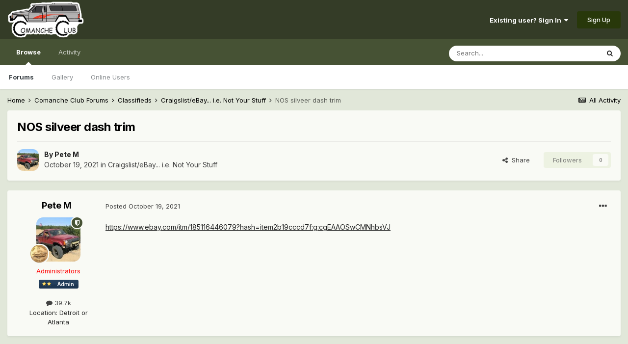

--- FILE ---
content_type: text/html;charset=UTF-8
request_url: https://comancheclub.com/topic/67611-nos-silveer-dash-trim/
body_size: 10025
content:
<!DOCTYPE html>
<html lang="en-US" dir="ltr">
	<head>
		<meta charset="utf-8">
        
		<title>NOS silveer dash trim - Craigslist/eBay...  i.e. Not Your Stuff - Comanche Club Forums</title>
		
		
		
		

	<meta name="viewport" content="width=device-width, initial-scale=1">


	
	


	<meta name="twitter:card" content="summary" />



	
		
			
				<meta property="og:title" content="NOS silveer dash trim">
			
		
	

	
		
			
				<meta property="og:type" content="website">
			
		
	

	
		
			
				<meta property="og:url" content="https://comancheclub.com/topic/67611-nos-silveer-dash-trim/">
			
		
	

	
		
			
				<meta name="description" content="https://www.ebay.com/itm/185116446079?hash=item2b19cccd7f:g:cgEAAOSwCMNhbsVJ">
			
		
	

	
		
			
				<meta property="og:description" content="https://www.ebay.com/itm/185116446079?hash=item2b19cccd7f:g:cgEAAOSwCMNhbsVJ">
			
		
	

	
		
			
				<meta property="og:updated_time" content="2021-10-19T14:16:26Z">
			
		
	

	
		
			
				<meta property="og:site_name" content="Comanche Club Forums">
			
		
	

	
		
			
				<meta property="og:locale" content="en_US">
			
		
	


	
		<link rel="canonical" href="https://comancheclub.com/topic/67611-nos-silveer-dash-trim/" />
	




<link rel="manifest" href="https://comancheclub.com/manifest.webmanifest/">
<meta name="msapplication-config" content="https://comancheclub.com/browserconfig.xml/">
<meta name="msapplication-starturl" content="/">
<meta name="application-name" content="Comanche Club Forums">
<meta name="apple-mobile-web-app-title" content="Comanche Club Forums">

	<meta name="theme-color" content="#343c27">










<link rel="preload" href="//comancheclub.com/applications/core/interface/font/fontawesome-webfont.woff2?v=4.7.0" as="font" crossorigin="anonymous">
		


	
		<link href="https://fonts.googleapis.com/css?family=Inter:300,300i,400,400i,500,700,700i" rel="stylesheet" referrerpolicy="origin">
	



	<link rel='stylesheet' href='https://comancheclub.com/uploads/css_built_3/341e4a57816af3ba440d891ca87450ff_framework.css?v=b0a34a93ef1732843263' media='all'>

	<link rel='stylesheet' href='https://comancheclub.com/uploads/css_built_3/05e81b71abe4f22d6eb8d1a929494829_responsive.css?v=b0a34a93ef1732843263' media='all'>

	<link rel='stylesheet' href='https://comancheclub.com/uploads/css_built_3/90eb5adf50a8c640f633d47fd7eb1778_core.css?v=b0a34a93ef1732843263' media='all'>

	<link rel='stylesheet' href='https://comancheclub.com/uploads/css_built_3/5a0da001ccc2200dc5625c3f3934497d_core_responsive.css?v=b0a34a93ef1732843263' media='all'>

	<link rel='stylesheet' href='https://comancheclub.com/uploads/css_built_3/62e269ced0fdab7e30e026f1d30ae516_forums.css?v=b0a34a93ef1732843263' media='all'>

	<link rel='stylesheet' href='https://comancheclub.com/uploads/css_built_3/76e62c573090645fb99a15a363d8620e_forums_responsive.css?v=b0a34a93ef1732843263' media='all'>

	<link rel='stylesheet' href='https://comancheclub.com/uploads/css_built_3/ebdea0c6a7dab6d37900b9190d3ac77b_topics.css?v=b0a34a93ef1732843263' media='all'>





<link rel='stylesheet' href='https://comancheclub.com/uploads/css_built_3/258adbb6e4f3e83cd3b355f84e3fa002_custom.css?v=b0a34a93ef1732843263' media='all'>




		
		

	
	<link rel='shortcut icon' href='https://comancheclub.com/uploads/monthly_2019_02/favicon.ico.93a40bacfca1ee753ac58b163058a81d.ico' type="image/x-icon">

	
        <!-- App Indexing for Google Search -->
        <link href="android-app://com.quoord.tapatalkpro.activity/tapatalk/comancheclub.com/?location=topic&tid=67611&page=1&perpage=25&channel=google-indexing" rel="alternate" />
        <link href="ios-app://307880732/tapatalk/comancheclub.com/?location=topic&tid=67611&page=1&perpage=25&channel=google-indexing" rel="alternate" />
        
        <link href="https://comancheclub.com/topic/67611-nos-silveer-dash-trim//applications/tapatalkapp/sources/manifest.json" rel="manifest">
        
        <meta name="apple-itunes-app" content="app-id=307880732, affiliate-data=at=10lR7C, app-argument=tapatalk://comancheclub.com/?location=topic&tid=67611&page=1&perpage=25" />
        </head>
	<body class="ipsApp ipsApp_front ipsJS_none ipsClearfix" data-controller="core.front.core.app"  data-message=""  data-pageapp="forums" data-pagelocation="front" data-pagemodule="forums" data-pagecontroller="topic" data-pageid="67611"   >
		
        

        

		  <a href="#ipsLayout_mainArea" class="ipsHide" title="Go to main content on this page" accesskey="m">Jump to content</a>
		<div id="ipsLayout_header" class="ipsClearfix">
			





			<header>
				<div class="ipsLayout_container">
					


<a href='https://comancheclub.com/' id='elLogo' accesskey='1'><img src="https://comancheclub.com/uploads/monthly_2019_02/ComancheClubLogoHOFULL.png.094618493f950a488e7a726f38a75aac.png" alt='Comanche Club Forums'></a>

					
						

	<ul id='elUserNav' class='ipsList_inline cSignedOut ipsResponsive_showDesktop'>
		
        
		
        
        
            
            <li id='elSignInLink'>
                <a href='https://comancheclub.com/login/' data-ipsMenu-closeOnClick="false" data-ipsMenu id='elUserSignIn'>
                    Existing user? Sign In &nbsp;<i class='fa fa-caret-down'></i>
                </a>
                
<div id='elUserSignIn_menu' class='ipsMenu ipsMenu_auto ipsHide'>
	<form accept-charset='utf-8' method='post' action='https://comancheclub.com/login/'>
		<input type="hidden" name="csrfKey" value="25966c686d00d746d88493e8628b4e4a">
		<input type="hidden" name="ref" value="aHR0cHM6Ly9jb21hbmNoZWNsdWIuY29tL3RvcGljLzY3NjExLW5vcy1zaWx2ZWVyLWRhc2gtdHJpbS8=">
		<div data-role="loginForm">
			
			
			
				
<div class="ipsPad ipsForm ipsForm_vertical">
	<h4 class="ipsType_sectionHead">Sign In</h4>
	<br><br>
	<ul class='ipsList_reset'>
		<li class="ipsFieldRow ipsFieldRow_noLabel ipsFieldRow_fullWidth">
			
			
				<input type="text" placeholder="Display Name or Email Address" name="auth" autocomplete="email">
			
		</li>
		<li class="ipsFieldRow ipsFieldRow_noLabel ipsFieldRow_fullWidth">
			<input type="password" placeholder="Password" name="password" autocomplete="current-password">
		</li>
		<li class="ipsFieldRow ipsFieldRow_checkbox ipsClearfix">
			<span class="ipsCustomInput">
				<input type="checkbox" name="remember_me" id="remember_me_checkbox" value="1" checked aria-checked="true">
				<span></span>
			</span>
			<div class="ipsFieldRow_content">
				<label class="ipsFieldRow_label" for="remember_me_checkbox">Remember me</label>
				<span class="ipsFieldRow_desc">Not recommended on shared computers</span>
			</div>
		</li>
		<li class="ipsFieldRow ipsFieldRow_fullWidth">
			<button type="submit" name="_processLogin" value="usernamepassword" class="ipsButton ipsButton_primary ipsButton_small" id="elSignIn_submit">Sign In</button>
			
				<p class="ipsType_right ipsType_small">
					
						<a href='https://comancheclub.com/lostpassword/' data-ipsDialog data-ipsDialog-title='Forgot your password?'>
					
					Forgot your password?</a>
				</p>
			
		</li>
	</ul>
</div>
			
		</div>
	</form>
</div>
            </li>
            
        
		
			<li>
				
					<a href='https://comancheclub.com/register/' data-ipsDialog data-ipsDialog-size='narrow' data-ipsDialog-title='Sign Up' id='elRegisterButton' class='ipsButton ipsButton_normal ipsButton_primary'>Sign Up</a>
				
			</li>
		
	</ul>

						
<ul class='ipsMobileHamburger ipsList_reset ipsResponsive_hideDesktop'>
	<li data-ipsDrawer data-ipsDrawer-drawerElem='#elMobileDrawer'>
		<a href='#'>
			
			
				
			
			
			
			<i class='fa fa-navicon'></i>
		</a>
	</li>
</ul>
					
				</div>
			</header>
			

	<nav data-controller='core.front.core.navBar' class=' ipsResponsive_showDesktop'>
		<div class='ipsNavBar_primary ipsLayout_container '>
			<ul data-role="primaryNavBar" class='ipsClearfix'>
				


	
		
		
			
		
		<li class='ipsNavBar_active' data-active id='elNavSecondary_1' data-role="navBarItem" data-navApp="core" data-navExt="CustomItem">
			
			
				<a href="https://comancheclub.com"  data-navItem-id="1" data-navDefault>
					Browse<span class='ipsNavBar_active__identifier'></span>
				</a>
			
			
				<ul class='ipsNavBar_secondary ' data-role='secondaryNavBar'>
					


	
		
		
			
		
		<li class='ipsNavBar_active' data-active id='elNavSecondary_11' data-role="navBarItem" data-navApp="forums" data-navExt="Forums">
			
			
				<a href="https://comancheclub.com"  data-navItem-id="11" data-navDefault>
					Forums<span class='ipsNavBar_active__identifier'></span>
				</a>
			
			
		</li>
	
	

	
		
		
		<li  id='elNavSecondary_18' data-role="navBarItem" data-navApp="gallery" data-navExt="Gallery">
			
			
				<a href="https://comancheclub.com/gallery/"  data-navItem-id="18" >
					Gallery<span class='ipsNavBar_active__identifier'></span>
				</a>
			
			
		</li>
	
	

	
		
		
		<li  id='elNavSecondary_14' data-role="navBarItem" data-navApp="core" data-navExt="OnlineUsers">
			
			
				<a href="https://comancheclub.com/online/"  data-navItem-id="14" >
					Online Users<span class='ipsNavBar_active__identifier'></span>
				</a>
			
			
		</li>
	
	

					<li class='ipsHide' id='elNavigationMore_1' data-role='navMore'>
						<a href='#' data-ipsMenu data-ipsMenu-appendTo='#elNavigationMore_1' id='elNavigationMore_1_dropdown'>More <i class='fa fa-caret-down'></i></a>
						<ul class='ipsHide ipsMenu ipsMenu_auto' id='elNavigationMore_1_dropdown_menu' data-role='moreDropdown'></ul>
					</li>
				</ul>
			
		</li>
	
	

	
		
		
		<li  id='elNavSecondary_2' data-role="navBarItem" data-navApp="core" data-navExt="CustomItem">
			
			
				<a href="https://comancheclub.com/discover/"  data-navItem-id="2" >
					Activity<span class='ipsNavBar_active__identifier'></span>
				</a>
			
			
				<ul class='ipsNavBar_secondary ipsHide' data-role='secondaryNavBar'>
					


	
		
		
		<li  id='elNavSecondary_4' data-role="navBarItem" data-navApp="core" data-navExt="AllActivity">
			
			
				<a href="https://comancheclub.com/discover/"  data-navItem-id="4" >
					All Activity<span class='ipsNavBar_active__identifier'></span>
				</a>
			
			
		</li>
	
	

	
	

	
	

	
	

	
		
		
		<li  id='elNavSecondary_8' data-role="navBarItem" data-navApp="core" data-navExt="Search">
			
			
				<a href="https://comancheclub.com/search/"  data-navItem-id="8" >
					Search<span class='ipsNavBar_active__identifier'></span>
				</a>
			
			
		</li>
	
	

					<li class='ipsHide' id='elNavigationMore_2' data-role='navMore'>
						<a href='#' data-ipsMenu data-ipsMenu-appendTo='#elNavigationMore_2' id='elNavigationMore_2_dropdown'>More <i class='fa fa-caret-down'></i></a>
						<ul class='ipsHide ipsMenu ipsMenu_auto' id='elNavigationMore_2_dropdown_menu' data-role='moreDropdown'></ul>
					</li>
				</ul>
			
		</li>
	
	

				<li class='ipsHide' id='elNavigationMore' data-role='navMore'>
					<a href='#' data-ipsMenu data-ipsMenu-appendTo='#elNavigationMore' id='elNavigationMore_dropdown'>More</a>
					<ul class='ipsNavBar_secondary ipsHide' data-role='secondaryNavBar'>
						<li class='ipsHide' id='elNavigationMore_more' data-role='navMore'>
							<a href='#' data-ipsMenu data-ipsMenu-appendTo='#elNavigationMore_more' id='elNavigationMore_more_dropdown'>More <i class='fa fa-caret-down'></i></a>
							<ul class='ipsHide ipsMenu ipsMenu_auto' id='elNavigationMore_more_dropdown_menu' data-role='moreDropdown'></ul>
						</li>
					</ul>
				</li>
			</ul>
			

	<div id="elSearchWrapper">
		<div id='elSearch' data-controller="core.front.core.quickSearch">
			<form accept-charset='utf-8' action='//comancheclub.com/search/?do=quicksearch' method='post'>
                <input type='search' id='elSearchField' placeholder='Search...' name='q' autocomplete='off' aria-label='Search'>
                <details class='cSearchFilter'>
                    <summary class='cSearchFilter__text'></summary>
                    <ul class='cSearchFilter__menu'>
                        
                        <li><label><input type="radio" name="type" value="all" ><span class='cSearchFilter__menuText'>Everywhere</span></label></li>
                        
                            
                                <li><label><input type="radio" name="type" value='contextual_{&quot;type&quot;:&quot;forums_topic&quot;,&quot;nodes&quot;:25}' checked><span class='cSearchFilter__menuText'>This Forum</span></label></li>
                            
                                <li><label><input type="radio" name="type" value='contextual_{&quot;type&quot;:&quot;forums_topic&quot;,&quot;item&quot;:67611}' checked><span class='cSearchFilter__menuText'>This Topic</span></label></li>
                            
                        
                        
                            <li><label><input type="radio" name="type" value="core_statuses_status"><span class='cSearchFilter__menuText'>Status Updates</span></label></li>
                        
                            <li><label><input type="radio" name="type" value="cms_pages_pageitem"><span class='cSearchFilter__menuText'>Pages</span></label></li>
                        
                            <li><label><input type="radio" name="type" value="forums_topic"><span class='cSearchFilter__menuText'>Topics</span></label></li>
                        
                            <li><label><input type="radio" name="type" value="gallery_image"><span class='cSearchFilter__menuText'>Images</span></label></li>
                        
                            <li><label><input type="radio" name="type" value="gallery_album_item"><span class='cSearchFilter__menuText'>Albums</span></label></li>
                        
                            <li><label><input type="radio" name="type" value="core_members"><span class='cSearchFilter__menuText'>Members</span></label></li>
                        
                    </ul>
                </details>
				<button class='cSearchSubmit' type="submit" aria-label='Search'><i class="fa fa-search"></i></button>
			</form>
		</div>
	</div>

		</div>
	</nav>

			
<ul id='elMobileNav' class='ipsResponsive_hideDesktop' data-controller='core.front.core.mobileNav'>
	
		
			
			
				
				
			
				
				
			
				
					<li id='elMobileBreadcrumb'>
						<a href='https://comancheclub.com/forum/25-craigslistebay-ie-not-your-stuff/'>
							<span>Craigslist/eBay...  i.e. Not Your Stuff</span>
						</a>
					</li>
				
				
			
				
				
			
		
	
	
	
	<li >
		<a data-action="defaultStream" href='https://comancheclub.com/discover/'><i class="fa fa-newspaper-o" aria-hidden="true"></i></a>
	</li>

	

	
		<li class='ipsJS_show'>
			<a href='https://comancheclub.com/search/'><i class='fa fa-search'></i></a>
		</li>
	
</ul>
		</div>
		<main id="ipsLayout_body" class="ipsLayout_container">
			<div id="ipsLayout_contentArea">
				<div id="ipsLayout_contentWrapper">
					
<nav class='ipsBreadcrumb ipsBreadcrumb_top ipsFaded_withHover'>
	

	<ul class='ipsList_inline ipsPos_right'>
		
		<li >
			<a data-action="defaultStream" class='ipsType_light '  href='https://comancheclub.com/discover/'><i class="fa fa-newspaper-o" aria-hidden="true"></i> <span>All Activity</span></a>
		</li>
		
	</ul>

	<ul data-role="breadcrumbList">
		<li>
			<a title="Home" href='https://comancheclub.com/'>
				<span>Home <i class='fa fa-angle-right'></i></span>
			</a>
		</li>
		
		
			<li>
				
					<a href='https://comancheclub.com/forum/12-comanche-club-forums/'>
						<span>Comanche Club Forums <i class='fa fa-angle-right' aria-hidden="true"></i></span>
					</a>
				
			</li>
		
			<li>
				
					<a href='https://comancheclub.com/forum/5-classifieds/'>
						<span>Classifieds <i class='fa fa-angle-right' aria-hidden="true"></i></span>
					</a>
				
			</li>
		
			<li>
				
					<a href='https://comancheclub.com/forum/25-craigslistebay-ie-not-your-stuff/'>
						<span>Craigslist/eBay...  i.e. Not Your Stuff <i class='fa fa-angle-right' aria-hidden="true"></i></span>
					</a>
				
			</li>
		
			<li>
				
					NOS silveer dash trim
				
			</li>
		
	</ul>
</nav>
					
					<div id="ipsLayout_mainArea">
						
						
						
						

	




						



<div class="ipsPageHeader ipsResponsive_pull ipsBox ipsPadding sm:ipsPadding:half ipsMargin_bottom">
		
	
	<div class="ipsFlex ipsFlex-ai:center ipsFlex-fw:wrap ipsGap:4">
		<div class="ipsFlex-flex:11">
			<h1 class="ipsType_pageTitle ipsContained_container">
				

				
				
					<span class="ipsType_break ipsContained">
						<span>NOS silveer dash trim</span>
					</span>
				
			</h1>
			
			
		</div>
		
	</div>
	<hr class="ipsHr">
	<div class="ipsPageHeader__meta ipsFlex ipsFlex-jc:between ipsFlex-ai:center ipsFlex-fw:wrap ipsGap:3">
		<div class="ipsFlex-flex:11">
			<div class="ipsPhotoPanel ipsPhotoPanel_mini ipsPhotoPanel_notPhone ipsClearfix">
				


	<a href="https://comancheclub.com/profile/2-pete-m/" rel="nofollow" data-ipsHover data-ipsHover-width="370" data-ipsHover-target="https://comancheclub.com/profile/2-pete-m/?do=hovercard" class="ipsUserPhoto ipsUserPhoto_mini" title="Go to Pete M's profile">
		<img src='https://comancheclub.com/uploads/monthly_2017_08/59a8a28d16809_67262611s.thumb.jpg.44abe50b1e78f71680bde0f2a0846634.jpg' alt='Pete M' loading="lazy">
	</a>

				<div>
					<p class="ipsType_reset ipsType_blendLinks">
						<span class="ipsType_normal">
						
							<strong>By 


<a href='https://comancheclub.com/profile/2-pete-m/' rel="nofollow" data-ipsHover data-ipsHover-width='370' data-ipsHover-target='https://comancheclub.com/profile/2-pete-m/?do=hovercard&amp;referrer=https%253A%252F%252Fcomancheclub.com%252Ftopic%252F67611-nos-silveer-dash-trim%252F' title="Go to Pete M's profile" class="ipsType_break">Pete M</a></strong><br>
							<span class="ipsType_light"><time datetime='2021-10-19T14:16:26Z' title='10/19/21 02:16  PM' data-short='4 yr'>October 19, 2021</time> in <a href="https://comancheclub.com/forum/25-craigslistebay-ie-not-your-stuff/">Craigslist/eBay...  i.e. Not Your Stuff</a></span>
						
						</span>
					</p>
				</div>
			</div>
		</div>
		
			<div class="ipsFlex-flex:01 ipsResponsive_hidePhone">
				<div class="ipsFlex ipsFlex-ai:center ipsFlex-jc:center ipsGap:3 ipsGap_row:0">
					
						


    <a href='#elShareItem_917790825_menu' id='elShareItem_917790825' data-ipsMenu class='ipsShareButton ipsButton ipsButton_verySmall ipsButton_link ipsButton_link--light'>
        <span><i class='fa fa-share-alt'></i></span> &nbsp;Share
    </a>

    <div class='ipsPadding ipsMenu ipsMenu_auto ipsHide' id='elShareItem_917790825_menu' data-controller="core.front.core.sharelink">
        <ul class='ipsList_inline'>
            
                <li>
<a href="http://twitter.com/share?url=https%3A%2F%2Fcomancheclub.com%2Ftopic%2F67611-nos-silveer-dash-trim%2F" class="cShareLink cShareLink_twitter" target="_blank" data-role="shareLink" title='Share on Twitter' data-ipsTooltip rel='nofollow noopener'>
	<i class="fa fa-twitter"></i>
</a></li>
            
                <li>
<a href="https://www.facebook.com/sharer/sharer.php?u=https%3A%2F%2Fcomancheclub.com%2Ftopic%2F67611-nos-silveer-dash-trim%2F" class="cShareLink cShareLink_facebook" target="_blank" data-role="shareLink" title='Share on Facebook' data-ipsTooltip rel='noopener nofollow'>
	<i class="fa fa-facebook"></i>
</a></li>
            
                <li>
<a href="http://www.reddit.com/submit?url=https%3A%2F%2Fcomancheclub.com%2Ftopic%2F67611-nos-silveer-dash-trim%2F&amp;title=NOS+silveer+dash+trim" rel="nofollow noopener" class="cShareLink cShareLink_reddit" target="_blank" title='Share on Reddit' data-ipsTooltip>
	<i class="fa fa-reddit"></i>
</a></li>
            
                <li>
<a href="mailto:?subject=NOS%20silveer%20dash%20trim&body=https%3A%2F%2Fcomancheclub.com%2Ftopic%2F67611-nos-silveer-dash-trim%2F" rel='nofollow' class='cShareLink cShareLink_email' title='Share via email' data-ipsTooltip>
	<i class="fa fa-envelope"></i>
</a></li>
            
                <li>
<a href="http://pinterest.com/pin/create/button/?url=https://comancheclub.com/topic/67611-nos-silveer-dash-trim/&amp;media=" class="cShareLink cShareLink_pinterest" rel="nofollow noopener" target="_blank" data-role="shareLink" title='Share on Pinterest' data-ipsTooltip>
	<i class="fa fa-pinterest"></i>
</a></li>
            
        </ul>
        
            <hr class='ipsHr'>
            <button class='ipsHide ipsButton ipsButton_verySmall ipsButton_light ipsButton_fullWidth ipsMargin_top:half' data-controller='core.front.core.webshare' data-role='webShare' data-webShareTitle='NOS silveer dash trim' data-webShareText='NOS silveer dash trim' data-webShareUrl='https://comancheclub.com/topic/67611-nos-silveer-dash-trim/'>More sharing options...</button>
        
    </div>

					
					



					

<div data-followApp='forums' data-followArea='topic' data-followID='67611' data-controller='core.front.core.followButton'>
	

	<a href='https://comancheclub.com/login/' rel="nofollow" class="ipsFollow ipsPos_middle ipsButton ipsButton_light ipsButton_verySmall ipsButton_disabled" data-role="followButton" data-ipsTooltip title='Sign in to follow this'>
		<span>Followers</span>
		<span class='ipsCommentCount'>0</span>
	</a>

</div>
				</div>
			</div>
					
	</div>
	
	
</div>








<div class="ipsClearfix">
	<ul class="ipsToolList ipsToolList_horizontal ipsClearfix ipsSpacer_both ipsResponsive_hidePhone">
		
		
		
	</ul>
</div>

<div id="comments" data-controller="core.front.core.commentFeed,forums.front.topic.view, core.front.core.ignoredComments" data-autopoll data-baseurl="https://comancheclub.com/topic/67611-nos-silveer-dash-trim/" data-lastpage data-feedid="topic-67611" class="cTopic ipsClear ipsSpacer_top">
	
			
	

	

<div data-controller='core.front.core.recommendedComments' data-url='https://comancheclub.com/topic/67611-nos-silveer-dash-trim/?recommended=comments' class='ipsRecommendedComments ipsHide'>
	<div data-role="recommendedComments">
		<h2 class='ipsType_sectionHead ipsType_large ipsType_bold ipsMargin_bottom'>Recommended Posts</h2>
		
	</div>
</div>
	
	<div id="elPostFeed" data-role="commentFeed" data-controller="core.front.core.moderation" >
		<form action="https://comancheclub.com/topic/67611-nos-silveer-dash-trim/?csrfKey=25966c686d00d746d88493e8628b4e4a&amp;do=multimodComment" method="post" data-ipspageaction data-role="moderationTools">
			
			
				

					

					
					



<a id='comment-706883'></a>
<article  id='elComment_706883' class='cPost ipsBox ipsResponsive_pull  ipsComment  ipsComment_parent ipsClearfix ipsClear ipsColumns ipsColumns_noSpacing ipsColumns_collapsePhone    '>
	

	

	<div class='cAuthorPane_mobile ipsResponsive_showPhone'>
		<div class='cAuthorPane_photo'>
			<div class='cAuthorPane_photoWrap'>
				


	<a href="https://comancheclub.com/profile/2-pete-m/" rel="nofollow" data-ipsHover data-ipsHover-width="370" data-ipsHover-target="https://comancheclub.com/profile/2-pete-m/?do=hovercard" class="ipsUserPhoto ipsUserPhoto_large" title="Go to Pete M's profile">
		<img src='https://comancheclub.com/uploads/monthly_2017_08/59a8a28d16809_67262611s.thumb.jpg.44abe50b1e78f71680bde0f2a0846634.jpg' alt='Pete M' loading="lazy">
	</a>

				
				<span class="cAuthorPane_badge cAuthorPane_badge--moderator" data-ipsTooltip title="Pete M is a moderator"></span>
				
				
					<a href="https://comancheclub.com/profile/2-pete-m/badges/" rel="nofollow">
						
<img src='https://comancheclub.com/uploads/monthly_2021_11/coin1.png.d0fc7d597c8376a3a0685de50fa8d610.png' loading="lazy" alt="down with the MJ sickness" class="cAuthorPane_badge cAuthorPane_badge--rank ipsOutline ipsOutline:2px" data-ipsTooltip title="Rank: down with the MJ sickness (11/11)">
					</a>
				
			</div>
		</div>
		<div class='cAuthorPane_content'>
			<h3 class='ipsType_sectionHead cAuthorPane_author ipsType_break ipsType_blendLinks ipsFlex ipsFlex-ai:center'>
				


<a href='https://comancheclub.com/profile/2-pete-m/' rel="nofollow" data-ipsHover data-ipsHover-width='370' data-ipsHover-target='https://comancheclub.com/profile/2-pete-m/?do=hovercard&amp;referrer=https%253A%252F%252Fcomancheclub.com%252Ftopic%252F67611-nos-silveer-dash-trim%252F' title="Go to Pete M's profile" class="ipsType_break"><span style='color:red;'>Pete M</span></a>
			</h3>
			<div class='ipsType_light ipsType_reset'>
				<a href='https://comancheclub.com/topic/67611-nos-silveer-dash-trim/?do=findComment&amp;comment=706883' rel="nofollow" class='ipsType_blendLinks'>Posted <time datetime='2021-10-19T14:16:26Z' title='10/19/21 02:16  PM' data-short='4 yr'>October 19, 2021</time></a>
				
			</div>
		</div>
	</div>
	<aside class='ipsComment_author cAuthorPane ipsColumn ipsColumn_medium ipsResponsive_hidePhone'>
		<h3 class='ipsType_sectionHead cAuthorPane_author ipsType_blendLinks ipsType_break'><strong>


<a href='https://comancheclub.com/profile/2-pete-m/' rel="nofollow" data-ipsHover data-ipsHover-width='370' data-ipsHover-target='https://comancheclub.com/profile/2-pete-m/?do=hovercard&amp;referrer=https%253A%252F%252Fcomancheclub.com%252Ftopic%252F67611-nos-silveer-dash-trim%252F' title="Go to Pete M's profile" class="ipsType_break">Pete M</a></strong>
			
		</h3>
		<ul class='cAuthorPane_info ipsList_reset'>
			<li data-role='photo' class='cAuthorPane_photo'>
				<div class='cAuthorPane_photoWrap'>
					


	<a href="https://comancheclub.com/profile/2-pete-m/" rel="nofollow" data-ipsHover data-ipsHover-width="370" data-ipsHover-target="https://comancheclub.com/profile/2-pete-m/?do=hovercard" class="ipsUserPhoto ipsUserPhoto_large" title="Go to Pete M's profile">
		<img src='https://comancheclub.com/uploads/monthly_2017_08/59a8a28d16809_67262611s.thumb.jpg.44abe50b1e78f71680bde0f2a0846634.jpg' alt='Pete M' loading="lazy">
	</a>

					
						<span class="cAuthorPane_badge cAuthorPane_badge--moderator" data-ipsTooltip title="Pete M is a moderator"></span>
					
					
						
<img src='https://comancheclub.com/uploads/monthly_2021_11/coin1.png.d0fc7d597c8376a3a0685de50fa8d610.png' loading="lazy" alt="down with the MJ sickness" class="cAuthorPane_badge cAuthorPane_badge--rank ipsOutline ipsOutline:2px" data-ipsTooltip title="Rank: down with the MJ sickness (11/11)">
					
				</div>
			</li>
			
				<li data-role='group'><span style='color:red;'>Administrators</span></li>
				
					<li data-role='group-icon'><img src='https://comancheclub.com/uploads/public/style_extra/team_icons/admin.png' alt='' class='cAuthorGroupIcon'></li>
				
			
			
				<li data-role='stats' class='ipsMargin_top'>
					<ul class="ipsList_reset ipsType_light ipsFlex ipsFlex-ai:center ipsFlex-jc:center ipsGap_row:2 cAuthorPane_stats">
						<li>
							
								<a href="https://comancheclub.com/profile/2-pete-m/content/" rel="nofollow" title="39722 posts" data-ipsTooltip class="ipsType_blendLinks">
							
								<i class="fa fa-comment"></i> 39.7k
							
								</a>
							
						</li>
						
					</ul>
				</li>
			
			
				

	
	<li data-role='custom-field' class='ipsResponsive_hidePhone ipsType_break'>
		
<span class='ft'>Location</span>: <span class='fc'>Detroit or Atlanta</span>
	</li>
	

			
		</ul>
	</aside>
	<div class='ipsColumn ipsColumn_fluid ipsMargin:none'>
		

<div id='comment-706883_wrap' data-controller='core.front.core.comment' data-commentApp='forums' data-commentType='forums' data-commentID="706883" data-quoteData='{&quot;userid&quot;:2,&quot;username&quot;:&quot;Pete M&quot;,&quot;timestamp&quot;:1634652986,&quot;contentapp&quot;:&quot;forums&quot;,&quot;contenttype&quot;:&quot;forums&quot;,&quot;contentid&quot;:67611,&quot;contentclass&quot;:&quot;forums_Topic&quot;,&quot;contentcommentid&quot;:706883}' class='ipsComment_content ipsType_medium'>

	<div class='ipsComment_meta ipsType_light ipsFlex ipsFlex-ai:center ipsFlex-jc:between ipsFlex-fd:row-reverse'>
		<div class='ipsType_light ipsType_reset ipsType_blendLinks ipsComment_toolWrap'>
			<div class='ipsResponsive_hidePhone ipsComment_badges'>
				<ul class='ipsList_reset ipsFlex ipsFlex-jc:end ipsFlex-fw:wrap ipsGap:2 ipsGap_row:1'>
					
					
					
					
					
				</ul>
			</div>
			<ul class='ipsList_reset ipsComment_tools'>
				<li>
					<a href='#elControls_706883_menu' class='ipsComment_ellipsis' id='elControls_706883' title='More options...' data-ipsMenu data-ipsMenu-appendTo='#comment-706883_wrap'><i class='fa fa-ellipsis-h'></i></a>
					<ul id='elControls_706883_menu' class='ipsMenu ipsMenu_narrow ipsHide'>
						
						
							<li class='ipsMenu_item'><a href='https://comancheclub.com/topic/67611-nos-silveer-dash-trim/' title='Share this post' data-ipsDialog data-ipsDialog-size='narrow' data-ipsDialog-content='#elShareComment_706883_menu' data-ipsDialog-title="Share this post" id='elSharePost_706883' data-role='shareComment'>Share</a></li>
						
                        
						
						
						
							
								
							
							
							
							
							
							
						
					</ul>
				</li>
				
			</ul>
		</div>

		<div class='ipsType_reset ipsResponsive_hidePhone'>
			<a href='https://comancheclub.com/topic/67611-nos-silveer-dash-trim/?do=findComment&amp;comment=706883' rel="nofollow" class='ipsType_blendLinks'>Posted <time datetime='2021-10-19T14:16:26Z' title='10/19/21 02:16  PM' data-short='4 yr'>October 19, 2021</time></a>
			
			<span class='ipsResponsive_hidePhone'>
				
				
			</span>
		</div>
	</div>

	

    

	<div class='cPost_contentWrap'>
		
		<div data-role='commentContent' class='ipsType_normal ipsType_richText ipsPadding_bottom ipsContained' data-controller='core.front.core.lightboxedImages'>
			<p>
	<a href="https://www.ebay.com/itm/185116446079?hash=item2b19cccd7f:g:cgEAAOSwCMNhbsVJ" ipsnoembed="false" rel="external nofollow">https://www.ebay.com/itm/185116446079?hash=item2b19cccd7f:g:cgEAAOSwCMNhbsVJ</a>
</p>

<p>
	 
</p>


			
		</div>

		

		
			

		
	</div>

	

	



<div class='ipsPadding ipsHide cPostShareMenu' id='elShareComment_706883_menu'>
	<h5 class='ipsType_normal ipsType_reset'>Link to comment</h5>
	
		
	
	
	<input type='text' value='https://comancheclub.com/topic/67611-nos-silveer-dash-trim/' class='ipsField_fullWidth'>

	
	<h5 class='ipsType_normal ipsType_reset ipsSpacer_top'>Share on other sites</h5>
	

	<ul class='ipsList_inline ipsList_noSpacing ipsClearfix' data-controller="core.front.core.sharelink">
		
			<li>
<a href="http://twitter.com/share?url=https%3A%2F%2Fcomancheclub.com%2Ftopic%2F67611-nos-silveer-dash-trim%2F%3Fdo%3DfindComment%26comment%3D706883" class="cShareLink cShareLink_twitter" target="_blank" data-role="shareLink" title='Share on Twitter' data-ipsTooltip rel='nofollow noopener'>
	<i class="fa fa-twitter"></i>
</a></li>
		
			<li>
<a href="https://www.facebook.com/sharer/sharer.php?u=https%3A%2F%2Fcomancheclub.com%2Ftopic%2F67611-nos-silveer-dash-trim%2F%3Fdo%3DfindComment%26comment%3D706883" class="cShareLink cShareLink_facebook" target="_blank" data-role="shareLink" title='Share on Facebook' data-ipsTooltip rel='noopener nofollow'>
	<i class="fa fa-facebook"></i>
</a></li>
		
			<li>
<a href="http://www.reddit.com/submit?url=https%3A%2F%2Fcomancheclub.com%2Ftopic%2F67611-nos-silveer-dash-trim%2F%3Fdo%3DfindComment%26comment%3D706883&amp;title=NOS+silveer+dash+trim" rel="nofollow noopener" class="cShareLink cShareLink_reddit" target="_blank" title='Share on Reddit' data-ipsTooltip>
	<i class="fa fa-reddit"></i>
</a></li>
		
			<li>
<a href="mailto:?subject=NOS%20silveer%20dash%20trim&body=https%3A%2F%2Fcomancheclub.com%2Ftopic%2F67611-nos-silveer-dash-trim%2F%3Fdo%3DfindComment%26comment%3D706883" rel='nofollow' class='cShareLink cShareLink_email' title='Share via email' data-ipsTooltip>
	<i class="fa fa-envelope"></i>
</a></li>
		
			<li>
<a href="http://pinterest.com/pin/create/button/?url=https://comancheclub.com/topic/67611-nos-silveer-dash-trim/?do=findComment%26comment=706883&amp;media=" class="cShareLink cShareLink_pinterest" rel="nofollow noopener" target="_blank" data-role="shareLink" title='Share on Pinterest' data-ipsTooltip>
	<i class="fa fa-pinterest"></i>
</a></li>
		
	</ul>


	<hr class='ipsHr'>
	<button class='ipsHide ipsButton ipsButton_small ipsButton_light ipsButton_fullWidth ipsMargin_top:half' data-controller='core.front.core.webshare' data-role='webShare' data-webShareTitle='NOS silveer dash trim' data-webShareText='https://www.ebay.com/itm/185116446079?hash=item2b19cccd7f:g:cgEAAOSwCMNhbsVJ
 


	 
 
' data-webShareUrl='https://comancheclub.com/topic/67611-nos-silveer-dash-trim/?do=findComment&amp;comment=706883'>More sharing options...</button>

	
</div>
</div>
	</div>
</article>
					
					
					
				
			
			
<input type="hidden" name="csrfKey" value="25966c686d00d746d88493e8628b4e4a" />


		</form>
	</div>

	
	
	
	
	
		<a id="replyForm"></a>
	<div data-role="replyArea" class="cTopicPostArea ipsBox ipsResponsive_pull ipsPadding cTopicPostArea_noSize ipsSpacer_top" >
			
				
				

<div>
	<input type="hidden" name="csrfKey" value="25966c686d00d746d88493e8628b4e4a">
	
		<div class='ipsType_center ipsPad cGuestTeaser'>
			
				<h2 class='ipsType_pageTitle'>Create an account or sign in to comment</h2>
				<p class='ipsType_light ipsType_normal ipsType_reset ipsSpacer_top ipsSpacer_half'>You need to be a member in order to leave a comment</p>
			
	
			<div class='ipsBox ipsPad ipsSpacer_top'>
				<div class='ipsGrid ipsGrid_collapsePhone'>
					<div class='ipsGrid_span6 cGuestTeaser_left'>
						<h2 class='ipsType_sectionHead'>Create an account</h2>
						<p class='ipsType_normal ipsType_reset ipsType_light ipsSpacer_bottom'>Sign up for a new account in our community. It's easy!</p>
						
							<a href='https://comancheclub.com/register/' class='ipsButton ipsButton_primary ipsButton_small' data-ipsDialog data-ipsDialog-size='narrow' data-ipsDialog-title='Sign Up'>
						
						Register a new account</a>
					</div>
					<div class='ipsGrid_span6 cGuestTeaser_right'>
						<h2 class='ipsType_sectionHead'>Sign in</h2>
						<p class='ipsType_normal ipsType_reset ipsType_light ipsSpacer_bottom'>Already have an account? Sign in here.</p>
						<a href='https://comancheclub.com/login/?ref=aHR0cHM6Ly9jb21hbmNoZWNsdWIuY29tL3RvcGljLzY3NjExLW5vcy1zaWx2ZWVyLWRhc2gtdHJpbS8jcmVwbHlGb3Jt' data-ipsDialog data-ipsDialog-size='medium' data-ipsDialog-remoteVerify="false" data-ipsDialog-title="Sign In Now" class='ipsButton ipsButton_primary ipsButton_small'>Sign In Now</a>
					</div>
				</div>
			</div>
		</div>
	
</div>
			
		</div>
	

	
		<div class="ipsBox ipsPadding ipsResponsive_pull ipsResponsive_showPhone ipsMargin_top">
			
				<div class="ipsResponsive_noFloat ipsResponsive_block ipsMargin_bottom:half">
					


    <a href='#elShareItem_401381975_menu' id='elShareItem_401381975' data-ipsMenu class='ipsShareButton ipsButton ipsButton_verySmall ipsButton_light '>
        <span><i class='fa fa-share-alt'></i></span> &nbsp;Share
    </a>

    <div class='ipsPadding ipsMenu ipsMenu_auto ipsHide' id='elShareItem_401381975_menu' data-controller="core.front.core.sharelink">
        <ul class='ipsList_inline'>
            
                <li>
<a href="http://twitter.com/share?url=https%3A%2F%2Fcomancheclub.com%2Ftopic%2F67611-nos-silveer-dash-trim%2F" class="cShareLink cShareLink_twitter" target="_blank" data-role="shareLink" title='Share on Twitter' data-ipsTooltip rel='nofollow noopener'>
	<i class="fa fa-twitter"></i>
</a></li>
            
                <li>
<a href="https://www.facebook.com/sharer/sharer.php?u=https%3A%2F%2Fcomancheclub.com%2Ftopic%2F67611-nos-silveer-dash-trim%2F" class="cShareLink cShareLink_facebook" target="_blank" data-role="shareLink" title='Share on Facebook' data-ipsTooltip rel='noopener nofollow'>
	<i class="fa fa-facebook"></i>
</a></li>
            
                <li>
<a href="http://www.reddit.com/submit?url=https%3A%2F%2Fcomancheclub.com%2Ftopic%2F67611-nos-silveer-dash-trim%2F&amp;title=NOS+silveer+dash+trim" rel="nofollow noopener" class="cShareLink cShareLink_reddit" target="_blank" title='Share on Reddit' data-ipsTooltip>
	<i class="fa fa-reddit"></i>
</a></li>
            
                <li>
<a href="mailto:?subject=NOS%20silveer%20dash%20trim&body=https%3A%2F%2Fcomancheclub.com%2Ftopic%2F67611-nos-silveer-dash-trim%2F" rel='nofollow' class='cShareLink cShareLink_email' title='Share via email' data-ipsTooltip>
	<i class="fa fa-envelope"></i>
</a></li>
            
                <li>
<a href="http://pinterest.com/pin/create/button/?url=https://comancheclub.com/topic/67611-nos-silveer-dash-trim/&amp;media=" class="cShareLink cShareLink_pinterest" rel="nofollow noopener" target="_blank" data-role="shareLink" title='Share on Pinterest' data-ipsTooltip>
	<i class="fa fa-pinterest"></i>
</a></li>
            
        </ul>
        
            <hr class='ipsHr'>
            <button class='ipsHide ipsButton ipsButton_verySmall ipsButton_light ipsButton_fullWidth ipsMargin_top:half' data-controller='core.front.core.webshare' data-role='webShare' data-webShareTitle='NOS silveer dash trim' data-webShareText='NOS silveer dash trim' data-webShareUrl='https://comancheclub.com/topic/67611-nos-silveer-dash-trim/'>More sharing options...</button>
        
    </div>

				</div>
			
			<div class="ipsResponsive_noFloat ipsResponsive_block">
				

<div data-followApp='forums' data-followArea='topic' data-followID='67611' data-controller='core.front.core.followButton'>
	

	<a href='https://comancheclub.com/login/' rel="nofollow" class="ipsFollow ipsPos_middle ipsButton ipsButton_light ipsButton_verySmall ipsButton_disabled" data-role="followButton" data-ipsTooltip title='Sign in to follow this'>
		<span>Followers</span>
		<span class='ipsCommentCount'>0</span>
	</a>

</div>
			</div>
			
		</div>
	
</div>



<div class="ipsPager ipsSpacer_top">
	<div class="ipsPager_prev">
		
			<a href="https://comancheclub.com/forum/25-craigslistebay-ie-not-your-stuff/" title="Go to Craigslist/eBay...  i.e. Not Your Stuff" rel="parent">
				<span class="ipsPager_type">Go to topic listing</span>
			</a>
		
	</div>
	
</div>


						


					</div>
					


					
<nav class='ipsBreadcrumb ipsBreadcrumb_bottom ipsFaded_withHover'>
	
		


	

	<ul class='ipsList_inline ipsPos_right'>
		
		<li >
			<a data-action="defaultStream" class='ipsType_light '  href='https://comancheclub.com/discover/'><i class="fa fa-newspaper-o" aria-hidden="true"></i> <span>All Activity</span></a>
		</li>
		
	</ul>

	<ul data-role="breadcrumbList">
		<li>
			<a title="Home" href='https://comancheclub.com/'>
				<span>Home <i class='fa fa-angle-right'></i></span>
			</a>
		</li>
		
		
			<li>
				
					<a href='https://comancheclub.com/forum/12-comanche-club-forums/'>
						<span>Comanche Club Forums <i class='fa fa-angle-right' aria-hidden="true"></i></span>
					</a>
				
			</li>
		
			<li>
				
					<a href='https://comancheclub.com/forum/5-classifieds/'>
						<span>Classifieds <i class='fa fa-angle-right' aria-hidden="true"></i></span>
					</a>
				
			</li>
		
			<li>
				
					<a href='https://comancheclub.com/forum/25-craigslistebay-ie-not-your-stuff/'>
						<span>Craigslist/eBay...  i.e. Not Your Stuff <i class='fa fa-angle-right' aria-hidden="true"></i></span>
					</a>
				
			</li>
		
			<li>
				
					NOS silveer dash trim
				
			</li>
		
	</ul>
</nav>
				</div>
			</div>
			
		</main>
		<footer id="ipsLayout_footer" class="ipsClearfix">
			<div class="ipsLayout_container">
				
				


<ul class='ipsList_inline ipsType_center ipsSpacer_top' id="elFooterLinks">
	
	
	
	
		<li>
			<a href='#elNavTheme_menu' id='elNavTheme' data-ipsMenu data-ipsMenu-above>Theme <i class='fa fa-caret-down'></i></a>
			<ul id='elNavTheme_menu' class='ipsMenu ipsMenu_selectable ipsHide'>
			
				<li class='ipsMenu_item'>
					<form action="//comancheclub.com/theme/?csrfKey=25966c686d00d746d88493e8628b4e4a" method="post">
					<input type="hidden" name="ref" value="aHR0cHM6Ly9jb21hbmNoZWNsdWIuY29tL3RvcGljLzY3NjExLW5vcy1zaWx2ZWVyLWRhc2gtdHJpbS8=">
					<button type='submit' name='id' value='1' class='ipsButton ipsButton_link ipsButton_link_secondary'>Default </button>
					</form>
				</li>
			
				<li class='ipsMenu_item ipsMenu_itemChecked'>
					<form action="//comancheclub.com/theme/?csrfKey=25966c686d00d746d88493e8628b4e4a" method="post">
					<input type="hidden" name="ref" value="aHR0cHM6Ly9jb21hbmNoZWNsdWIuY29tL3RvcGljLzY3NjExLW5vcy1zaWx2ZWVyLWRhc2gtdHJpbS8=">
					<button type='submit' name='id' value='3' class='ipsButton ipsButton_link ipsButton_link_secondary'>CC (Default)</button>
					</form>
				</li>
			
			</ul>
		</li>
	
	
	
		<li><a rel="nofollow" href='https://comancheclub.com/contact/' data-ipsdialog data-ipsDialog-remoteSubmit data-ipsDialog-flashMessage='Thanks, your message has been sent to the administrators.' data-ipsdialog-title="Contact Us">Contact Us</a></li>
	
</ul>	


<p id='elCopyright'>
	<span id='elCopyright_userLine'></span>
	<a rel='nofollow' title='Invision Community' href='https://www.invisioncommunity.com/'>Powered by Invision Community</a>
</p>
			</div>
		</footer>
		
<div id='elMobileDrawer' class='ipsDrawer ipsHide'>
	<div class='ipsDrawer_menu'>
		<a href='#' class='ipsDrawer_close' data-action='close'><span>&times;</span></a>
		<div class='ipsDrawer_content ipsFlex ipsFlex-fd:column'>
			
				<div class='ipsPadding ipsBorder_bottom'>
					<ul class='ipsToolList ipsToolList_vertical'>
						<li>
							<a href='https://comancheclub.com/login/' id='elSigninButton_mobile' class='ipsButton ipsButton_light ipsButton_small ipsButton_fullWidth'>Existing user? Sign In</a>
						</li>
						
							<li>
								
									<a href='https://comancheclub.com/register/' data-ipsDialog data-ipsDialog-size='narrow' data-ipsDialog-title='Sign Up' data-ipsDialog-fixed='true' id='elRegisterButton_mobile' class='ipsButton ipsButton_small ipsButton_fullWidth ipsButton_important'>Sign Up</a>
								
							</li>
						
					</ul>
				</div>
			

			

			<ul class='ipsDrawer_list ipsFlex-flex:11'>
				

				
				
				
				
					
						
						
							<li class='ipsDrawer_itemParent'>
								<h4 class='ipsDrawer_title'><a href='#'>Browse</a></h4>
								<ul class='ipsDrawer_list'>
									<li data-action="back"><a href='#'>Back</a></li>
									
									
										
										
										
											
												
													
													
									
													
									
									
									
										


	
		
			<li>
				<a href='https://comancheclub.com' >
					Forums
				</a>
			</li>
		
	

	
		
			<li>
				<a href='https://comancheclub.com/gallery/' >
					Gallery
				</a>
			</li>
		
	

	
		
			<li>
				<a href='https://comancheclub.com/online/' >
					Online Users
				</a>
			</li>
		
	

										
								</ul>
							</li>
						
					
				
					
						
						
							<li class='ipsDrawer_itemParent'>
								<h4 class='ipsDrawer_title'><a href='#'>Activity</a></h4>
								<ul class='ipsDrawer_list'>
									<li data-action="back"><a href='#'>Back</a></li>
									
									
										
										
										
											
												
													
													
									
													
									
									
									
										


	
		
			<li>
				<a href='https://comancheclub.com/discover/' >
					All Activity
				</a>
			</li>
		
	

	

	

	

	
		
			<li>
				<a href='https://comancheclub.com/search/' >
					Search
				</a>
			</li>
		
	

										
								</ul>
							</li>
						
					
				
				
			</ul>

			
		</div>
	</div>
</div>

<div id='elMobileCreateMenuDrawer' class='ipsDrawer ipsHide'>
	<div class='ipsDrawer_menu'>
		<a href='#' class='ipsDrawer_close' data-action='close'><span>&times;</span></a>
		<div class='ipsDrawer_content ipsSpacer_bottom ipsPad'>
			<ul class='ipsDrawer_list'>
				<li class="ipsDrawer_listTitle ipsType_reset">Create New...</li>
				
			</ul>
		</div>
	</div>
</div>
		
		

	
	<script type='text/javascript'>
		var ipsDebug = false;		
	
		var CKEDITOR_BASEPATH = '//comancheclub.com/applications/core/interface/ckeditor/ckeditor/';
	
		var ipsSettings = {
			
			
			cookie_path: "/",
			
			cookie_prefix: "ips4_",
			
			
			cookie_ssl: true,
			
			upload_imgURL: "",
			message_imgURL: "",
			notification_imgURL: "",
			baseURL: "//comancheclub.com/",
			jsURL: "//comancheclub.com/applications/core/interface/js/js.php",
			csrfKey: "25966c686d00d746d88493e8628b4e4a",
			antiCache: "b0a34a93ef1732843263",
			jsAntiCache: "b0a34a93ef1768077911",
			disableNotificationSounds: true,
			useCompiledFiles: true,
			links_external: true,
			memberID: 0,
			lazyLoadEnabled: false,
			blankImg: "//comancheclub.com/applications/core/interface/js/spacer.png",
			googleAnalyticsEnabled: false,
			matomoEnabled: false,
			viewProfiles: true,
			mapProvider: 'none',
			mapApiKey: '',
			pushPublicKey: "BLXX44vIWzPp7lxCR5UbLbh3aoysSqrnpAOXhqwxf3YQ0HHQAim8_RPzX8gGmwmuJWpJ0wCQ2UDYTUw4d4QJtKg",
			relativeDates: true
		};
		
		
		
		
			ipsSettings['maxImageDimensions'] = {
				width: 800,
				height: 600
			};
		
		
	</script>





<script type='text/javascript' src='https://comancheclub.com/uploads/javascript_global/root_library.js?v=b0a34a93ef1768077911' data-ips></script>


<script type='text/javascript' src='https://comancheclub.com/uploads/javascript_global/root_js_lang_1.js?v=b0a34a93ef1768077911' data-ips></script>


<script type='text/javascript' src='https://comancheclub.com/uploads/javascript_global/root_framework.js?v=b0a34a93ef1768077911' data-ips></script>


<script type='text/javascript' src='https://comancheclub.com/uploads/javascript_core/global_global_core.js?v=b0a34a93ef1768077911' data-ips></script>


<script type='text/javascript' src='https://comancheclub.com/uploads/javascript_global/root_front.js?v=b0a34a93ef1768077911' data-ips></script>


<script type='text/javascript' src='https://comancheclub.com/uploads/javascript_core/front_front_core.js?v=b0a34a93ef1768077911' data-ips></script>


<script type='text/javascript' src='https://comancheclub.com/uploads/javascript_forums/front_front_topic.js?v=b0a34a93ef1768077911' data-ips></script>


<script type='text/javascript' src='https://comancheclub.com/uploads/javascript_global/root_map.js?v=b0a34a93ef1768077911' data-ips></script>



	<script type='text/javascript'>
		
			ips.setSetting( 'date_format', jQuery.parseJSON('"mm\/dd\/yy"') );
		
			ips.setSetting( 'date_first_day', jQuery.parseJSON('0') );
		
			ips.setSetting( 'ipb_url_filter_option', jQuery.parseJSON('"none"') );
		
			ips.setSetting( 'url_filter_any_action', jQuery.parseJSON('"allow"') );
		
			ips.setSetting( 'bypass_profanity', jQuery.parseJSON('0') );
		
			ips.setSetting( 'emoji_style', jQuery.parseJSON('"disabled"') );
		
			ips.setSetting( 'emoji_shortcodes', jQuery.parseJSON('true') );
		
			ips.setSetting( 'emoji_ascii', jQuery.parseJSON('true') );
		
			ips.setSetting( 'emoji_cache', jQuery.parseJSON('1624732854') );
		
			ips.setSetting( 'image_jpg_quality', jQuery.parseJSON('56') );
		
			ips.setSetting( 'cloud2', jQuery.parseJSON('false') );
		
			ips.setSetting( 'isAnonymous', jQuery.parseJSON('false') );
		
		
	</script>



<script type='application/ld+json'>
{
    "name": "NOS silveer dash trim",
    "headline": "NOS silveer dash trim",
    "text": "https://www.ebay.com/itm/185116446079?hash=item2b19cccd7f:g:cgEAAOSwCMNhbsVJ\n \n\n\n\t\u00a0\n \n",
    "dateCreated": "2021-10-19T14:16:26+0000",
    "datePublished": "2021-10-19T14:16:26+0000",
    "dateModified": "2021-10-19T14:16:26+0000",
    "image": "https://comancheclub.com/uploads/monthly_2017_08/59a8a28d16809_67262611s.thumb.jpg.44abe50b1e78f71680bde0f2a0846634.jpg",
    "author": {
        "@type": "Person",
        "name": "Pete M",
        "image": "https://comancheclub.com/uploads/monthly_2017_08/59a8a28d16809_67262611s.thumb.jpg.44abe50b1e78f71680bde0f2a0846634.jpg",
        "url": "https://comancheclub.com/profile/2-pete-m/"
    },
    "interactionStatistic": [
        {
            "@type": "InteractionCounter",
            "interactionType": "http://schema.org/ViewAction",
            "userInteractionCount": 907
        },
        {
            "@type": "InteractionCounter",
            "interactionType": "http://schema.org/CommentAction",
            "userInteractionCount": 0
        },
        {
            "@type": "InteractionCounter",
            "interactionType": "http://schema.org/FollowAction",
            "userInteractionCount": 0
        }
    ],
    "@context": "http://schema.org",
    "@type": "DiscussionForumPosting",
    "@id": "https://comancheclub.com/topic/67611-nos-silveer-dash-trim/",
    "isPartOf": {
        "@id": "https://comancheclub.com/#website"
    },
    "publisher": {
        "@id": "https://comancheclub.com/#organization",
        "member": {
            "@type": "Person",
            "name": "Pete M",
            "image": "https://comancheclub.com/uploads/monthly_2017_08/59a8a28d16809_67262611s.thumb.jpg.44abe50b1e78f71680bde0f2a0846634.jpg",
            "url": "https://comancheclub.com/profile/2-pete-m/"
        }
    },
    "url": "https://comancheclub.com/topic/67611-nos-silveer-dash-trim/",
    "discussionUrl": "https://comancheclub.com/topic/67611-nos-silveer-dash-trim/",
    "mainEntityOfPage": {
        "@type": "WebPage",
        "@id": "https://comancheclub.com/topic/67611-nos-silveer-dash-trim/"
    },
    "pageStart": 1,
    "pageEnd": 1
}	
</script>

<script type='application/ld+json'>
{
    "@context": "http://www.schema.org",
    "publisher": "https://comancheclub.com/#organization",
    "@type": "WebSite",
    "@id": "https://comancheclub.com/#website",
    "mainEntityOfPage": "https://comancheclub.com/",
    "name": "Comanche Club Forums",
    "url": "https://comancheclub.com/",
    "potentialAction": {
        "type": "SearchAction",
        "query-input": "required name=query",
        "target": "https://comancheclub.com/search/?q={query}"
    },
    "inLanguage": [
        {
            "@type": "Language",
            "name": "English (USA)",
            "alternateName": "en-US"
        }
    ]
}	
</script>

<script type='application/ld+json'>
{
    "@context": "http://www.schema.org",
    "@type": "Organization",
    "@id": "https://comancheclub.com/#organization",
    "mainEntityOfPage": "https://comancheclub.com/",
    "name": "Comanche Club Forums",
    "url": "https://comancheclub.com/",
    "logo": {
        "@type": "ImageObject",
        "@id": "https://comancheclub.com/#logo",
        "url": "https://comancheclub.com/uploads/monthly_2019_02/ComancheClubLogoHOFULL.png.094618493f950a488e7a726f38a75aac.png"
    }
}	
</script>

<script type='application/ld+json'>
{
    "@context": "http://schema.org",
    "@type": "BreadcrumbList",
    "itemListElement": [
        {
            "@type": "ListItem",
            "position": 1,
            "item": {
                "@id": "https://comancheclub.com/forum/12-comanche-club-forums/",
                "name": "Comanche Club Forums"
            }
        },
        {
            "@type": "ListItem",
            "position": 2,
            "item": {
                "@id": "https://comancheclub.com/forum/5-classifieds/",
                "name": "Classifieds"
            }
        },
        {
            "@type": "ListItem",
            "position": 3,
            "item": {
                "@id": "https://comancheclub.com/forum/25-craigslistebay-ie-not-your-stuff/",
                "name": "Craigslist/eBay...  i.e. Not Your Stuff"
            }
        }
    ]
}	
</script>

<script type='application/ld+json'>
{
    "@context": "http://schema.org",
    "@type": "ContactPage",
    "url": "https://comancheclub.com/contact/"
}	
</script>


		
		<!--ipsQueryLog-->
		<!--ipsCachingLog-->
		
		
		
        
	</body>
</html>


--- FILE ---
content_type: application/javascript
request_url: https://comancheclub.com/uploads/javascript_global/root_map.js?v=b0a34a93ef1768077911
body_size: 260
content:
var ipsJavascriptMap={"core":{"global_core":"https://comancheclub.com/uploads/javascript_core/global_global_core.js","front_core":"https://comancheclub.com/uploads/javascript_core/front_front_core.js","front_widgets":"https://comancheclub.com/uploads/javascript_core/front_front_widgets.js","front_streams":"https://comancheclub.com/uploads/javascript_core/front_front_streams.js","front_statuses":"https://comancheclub.com/uploads/javascript_core/front_front_statuses.js","front_search":"https://comancheclub.com/uploads/javascript_core/front_front_search.js","front_profile":"https://comancheclub.com/uploads/javascript_core/front_front_profile.js","front_messages":"https://comancheclub.com/uploads/javascript_core/front_front_messages.js","front_system":"https://comancheclub.com/uploads/javascript_core/front_front_system.js","front_ignore":"https://comancheclub.com/uploads/javascript_core/front_front_ignore.js","front_modcp":"https://comancheclub.com/uploads/javascript_core/front_front_modcp.js","admin_core":"https://comancheclub.com/uploads/javascript_core/admin_admin_core.js","admin_system":"https://comancheclub.com/uploads/javascript_core/admin_admin_system.js","admin_support":"https://comancheclub.com/uploads/javascript_core/admin_admin_support.js","admin_members":"https://comancheclub.com/uploads/javascript_core/admin_admin_members.js","admin_files":"https://comancheclub.com/uploads/javascript_core/admin_admin_files.js","admin_dashboard":"https://comancheclub.com/uploads/javascript_core/admin_admin_dashboard.js","admin_settings":"https://comancheclub.com/uploads/javascript_core/admin_admin_settings.js","admin_stats":"https://comancheclub.com/uploads/javascript_core/admin_admin_stats.js"},"forums":{"front_topic":"https://comancheclub.com/uploads/javascript_forums/front_front_topic.js","front_forum":"https://comancheclub.com/uploads/javascript_forums/front_front_forum.js","admin_settings":"https://comancheclub.com/uploads/javascript_forums/admin_admin_settings.js"},"gallery":{"front_browse":"https://comancheclub.com/uploads/javascript_gallery/front_front_browse.js","front_view":"https://comancheclub.com/uploads/javascript_gallery/front_front_view.js","front_submit":"https://comancheclub.com/uploads/javascript_gallery/front_front_submit.js","admin_settings":"https://comancheclub.com/uploads/javascript_gallery/admin_admin_settings.js"},"cms":{"admin_databases":"https://comancheclub.com/uploads/javascript_cms/admin_admin_databases.js","admin_media":"https://comancheclub.com/uploads/javascript_cms/admin_admin_media.js","admin_templates":"https://comancheclub.com/uploads/javascript_cms/admin_admin_templates.js"}};;